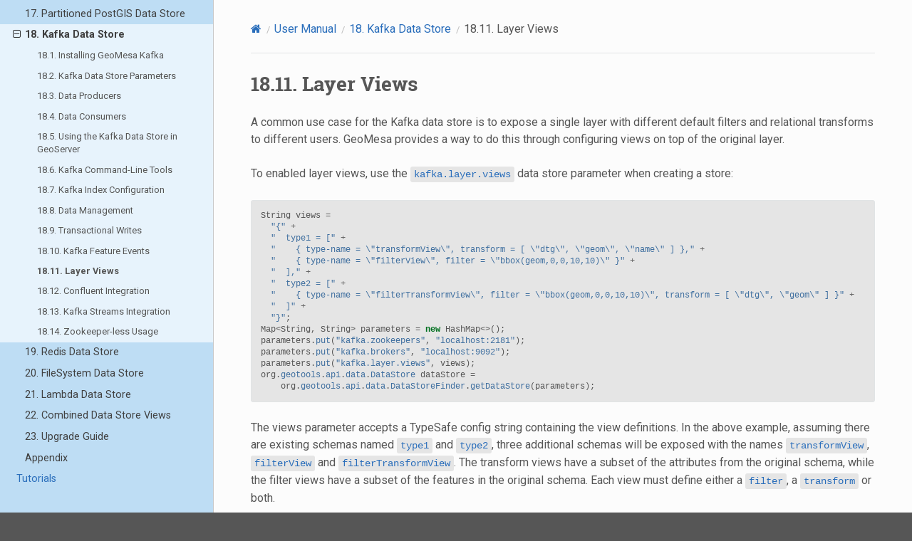

--- FILE ---
content_type: text/html; charset=utf-8
request_url: https://www.geomesa.org/documentation/stable/user/kafka/layer_views.html
body_size: 3158
content:
<!DOCTYPE html>
<html class="writer-html5" lang="en" >
<head>
  <meta charset="utf-8" /><meta name="generator" content="Docutils 0.17.1: http://docutils.sourceforge.net/" />

  <meta name="viewport" content="width=device-width, initial-scale=1.0" />
  <title>18.11. Layer Views &mdash; GeoMesa 5.4.0 Manuals</title>
      <link rel="stylesheet" href="../../_static/pygments.css" type="text/css" />
      <link rel="stylesheet" href="../../_static/css/theme_custom.css" type="text/css" />
      <link rel="stylesheet" href="../../_static/copybutton.css" type="text/css" />
      <link rel="stylesheet" href="https://fonts.googleapis.com/css?family=Roboto:400,700" type="text/css" />
      <link rel="stylesheet" href="../../_static/tabs.css" type="text/css" />
    <link rel="canonical" href="https://www.geomesa.org/documentation/stable/user/kafka/layer_views.html"/>
  <!--[if lt IE 9]>
    <script src="../../_static/js/html5shiv.min.js"></script>
  <![endif]-->
  
        <script data-url_root="../../" id="documentation_options" src="../../_static/documentation_options.js"></script>
        <script src="../../_static/jquery.js"></script>
        <script src="../../_static/underscore.js"></script>
        <script src="../../_static/doctools.js"></script>
        <script src="../../_static/clipboard.min.js"></script>
        <script src="../../_static/copybutton.js"></script>
    <script src="../../_static/js/theme.js"></script>
    <link rel="index" title="Index" href="../../genindex.html" />
    <link rel="search" title="Search" href="../../search.html" />
    <link rel="next" title="18.12. Confluent Integration" href="confluent.html" />
    <link rel="prev" title="18.10. Kafka Feature Events" href="feature_events.html" />


</head>

<body class="wy-body-for-nav"> 
  <div class="wy-grid-for-nav">
    <nav data-toggle="wy-nav-shift" class="wy-nav-side">
      <div class="wy-side-scroll">
        <div class="wy-side-nav-search" >
            <a href="../../index.html" class="icon icon-home"> GeoMesa
          </a>
              <div class="version">
                5.4.0
              </div>
<div role="search">
  <form id="rtd-search-form" class="wy-form" action="../../search.html" method="get">
    <input type="text" name="q" placeholder="Search docs" />
    <input type="hidden" name="check_keywords" value="yes" />
    <input type="hidden" name="area" value="default" />
  </form>
</div>
        </div><div class="wy-menu wy-menu-vertical" data-spy="affix" role="navigation" aria-label="Navigation menu">
              <ul class="current">
<li class="toctree-l1 current"><a class="reference internal" href="../index.html">User Manual</a><ul class="current">
<li class="toctree-l2"><a class="reference internal" href="../introduction.html">1. Introduction</a></li>
<li class="toctree-l2"><a class="reference internal" href="../getting_started.html">2. Getting Started</a></li>
<li class="toctree-l2"><a class="reference internal" href="../download.html">3. Versions and Downloads</a></li>
<li class="toctree-l2"><a class="reference internal" href="../install.html">4. Installation</a></li>
<li class="toctree-l2"><a class="reference internal" href="../architecture.html">5. Architecture Overview</a></li>
<li class="toctree-l2"><a class="reference internal" href="../geotools.html">6. GeoTools Overview</a></li>
<li class="toctree-l2"><a class="reference internal" href="../datastores/index.html">7. GeoMesa Data Stores</a></li>
<li class="toctree-l2"><a class="reference internal" href="../cli/index.html">8. Command-Line Tools</a></li>
<li class="toctree-l2"><a class="reference internal" href="../convert/index.html">9. GeoMesa Converters</a></li>
<li class="toctree-l2"><a class="reference internal" href="../geoserver.html">10. GeoServer Plugins</a></li>
<li class="toctree-l2"><a class="reference internal" href="../spark/index.html">11. GeoMesa Spark</a></li>
<li class="toctree-l2"><a class="reference internal" href="../nifi/index.html">12. GeoMesa NiFi Bundle</a></li>
<li class="toctree-l2"><a class="reference internal" href="../process.html">13. GeoMesa Processes</a></li>
<li class="toctree-l2"><a class="reference internal" href="../accumulo/index.html">14. Accumulo Data Store</a></li>
<li class="toctree-l2"><a class="reference internal" href="../hbase/index.html">15. HBase Data Store</a></li>
<li class="toctree-l2"><a class="reference internal" href="../cassandra/index.html">16. Cassandra Data Store</a></li>
<li class="toctree-l2"><a class="reference internal" href="../postgis/index.html">17. Partitioned PostGIS Data Store</a></li>
<li class="toctree-l2 current"><a class="reference internal" href="index.html">18. Kafka Data Store</a><ul class="current">
<li class="toctree-l3"><a class="reference internal" href="install.html">18.1. Installing GeoMesa Kafka</a></li>
<li class="toctree-l3"><a class="reference internal" href="usage.html">18.2. Kafka Data Store Parameters</a></li>
<li class="toctree-l3"><a class="reference internal" href="producers.html">18.3. Data Producers</a></li>
<li class="toctree-l3"><a class="reference internal" href="consumers.html">18.4. Data Consumers</a></li>
<li class="toctree-l3"><a class="reference internal" href="geoserver.html">18.5. Using the Kafka Data Store in GeoServer</a></li>
<li class="toctree-l3"><a class="reference internal" href="commandline.html">18.6. Kafka Command-Line Tools</a></li>
<li class="toctree-l3"><a class="reference internal" href="index_config.html">18.7. Kafka Index Configuration</a></li>
<li class="toctree-l3"><a class="reference internal" href="data.html">18.8. Data Management</a></li>
<li class="toctree-l3"><a class="reference internal" href="transactional_writes.html">18.9. Transactional Writes</a></li>
<li class="toctree-l3"><a class="reference internal" href="feature_events.html">18.10. Kafka Feature Events</a></li>
<li class="toctree-l3 current"><a class="current reference internal" href="#">18.11. Layer Views</a></li>
<li class="toctree-l3"><a class="reference internal" href="confluent.html">18.12. Confluent Integration</a></li>
<li class="toctree-l3"><a class="reference internal" href="streams.html">18.13. Kafka Streams Integration</a></li>
<li class="toctree-l3"><a class="reference internal" href="zookeeper.html">18.14. Zookeeper-less Usage</a></li>
</ul>
</li>
<li class="toctree-l2"><a class="reference internal" href="../redis/index.html">19. Redis Data Store</a></li>
<li class="toctree-l2"><a class="reference internal" href="../filesystem/index.html">20. FileSystem Data Store</a></li>
<li class="toctree-l2"><a class="reference internal" href="../lambda/index.html">21. Lambda Data Store</a></li>
<li class="toctree-l2"><a class="reference internal" href="../ds_views.html">22. Combined Data Store Views</a></li>
<li class="toctree-l2"><a class="reference internal" href="../upgrade.html">23. Upgrade Guide</a></li>
<li class="toctree-l2"><a class="reference internal" href="../index.html#appendix">Appendix</a></li>
</ul>
</li>
<li class="toctree-l1"><a class="reference internal" href="../../tutorials/index.html">Tutorials</a></li>
</ul>

        </div>
      </div>
    </nav>

    <section data-toggle="wy-nav-shift" class="wy-nav-content-wrap"><nav class="wy-nav-top" aria-label="Mobile navigation menu" >
          <i data-toggle="wy-nav-top" class="fa fa-bars"></i>
          <a href="../../index.html">GeoMesa</a>
      </nav>

      <div class="wy-nav-content">
        <div class="rst-content">
          <div role="navigation" aria-label="Page navigation">
  <ul class="wy-breadcrumbs">
      <li><a href="../../index.html" class="icon icon-home"></a></li>
          <li class="breadcrumb-item"><a href="../index.html">User Manual</a></li>
          <li class="breadcrumb-item"><a href="index.html"><span class="section-number">18. </span>Kafka Data Store</a></li>
      <li class="breadcrumb-item active"><span class="section-number">18.11. </span>Layer Views</li>
      <li class="wy-breadcrumbs-aside">
      </li>
  </ul>
  <hr/>
</div>
          <div role="main" class="document" itemscope="itemscope" itemtype="http://schema.org/Article">
           <div itemprop="articleBody">
             
  <section id="layer-views">
<span id="kafka-layer-views"></span><h1><span class="section-number">18.11. </span>Layer Views<a class="headerlink" href="#layer-views" title="Permalink to this headline">¶</a></h1>
<p>A common use case for the Kafka data store is to expose a single layer with different default filters
and relational transforms to different users. GeoMesa provides a way to do this through configuring
views on top of the original layer.</p>
<p>To enabled layer views, use the <code class="docutils literal notranslate"><span class="pre">kafka.layer.views</span></code> data store parameter when creating a store:</p>
<div class="highlight-java notranslate"><div class="highlight"><pre><span></span><span class="n">String</span><span class="w"> </span><span class="n">views</span><span class="w"> </span><span class="o">=</span>
<span class="w">  </span><span class="s">&quot;{&quot;</span><span class="w"> </span><span class="o">+</span>
<span class="w">  </span><span class="s">&quot;  type1 = [&quot;</span><span class="w"> </span><span class="o">+</span>
<span class="w">  </span><span class="s">&quot;    { type-name = \&quot;transformView\&quot;, transform = [ \&quot;dtg\&quot;, \&quot;geom\&quot;, \&quot;name\&quot; ] },&quot;</span><span class="w"> </span><span class="o">+</span>
<span class="w">  </span><span class="s">&quot;    { type-name = \&quot;filterView\&quot;, filter = \&quot;bbox(geom,0,0,10,10)\&quot; }&quot;</span><span class="w"> </span><span class="o">+</span>
<span class="w">  </span><span class="s">&quot;  ],&quot;</span><span class="w"> </span><span class="o">+</span>
<span class="w">  </span><span class="s">&quot;  type2 = [&quot;</span><span class="w"> </span><span class="o">+</span>
<span class="w">  </span><span class="s">&quot;    { type-name = \&quot;filterTransformView\&quot;, filter = \&quot;bbox(geom,0,0,10,10)\&quot;, transform = [ \&quot;dtg\&quot;, \&quot;geom\&quot; ] }&quot;</span><span class="w"> </span><span class="o">+</span>
<span class="w">  </span><span class="s">&quot;  ]&quot;</span><span class="w"> </span><span class="o">+</span>
<span class="w">  </span><span class="s">&quot;}&quot;</span><span class="p">;</span>
<span class="n">Map</span><span class="o">&lt;</span><span class="n">String</span><span class="p">,</span><span class="w"> </span><span class="n">String</span><span class="o">&gt;</span><span class="w"> </span><span class="n">parameters</span><span class="w"> </span><span class="o">=</span><span class="w"> </span><span class="k">new</span><span class="w"> </span><span class="n">HashMap</span><span class="o">&lt;&gt;</span><span class="p">();</span>
<span class="n">parameters</span><span class="p">.</span><span class="na">put</span><span class="p">(</span><span class="s">&quot;kafka.zookeepers&quot;</span><span class="p">,</span><span class="w"> </span><span class="s">&quot;localhost:2181&quot;</span><span class="p">);</span>
<span class="n">parameters</span><span class="p">.</span><span class="na">put</span><span class="p">(</span><span class="s">&quot;kafka.brokers&quot;</span><span class="p">,</span><span class="w"> </span><span class="s">&quot;localhost:9092&quot;</span><span class="p">);</span>
<span class="n">parameters</span><span class="p">.</span><span class="na">put</span><span class="p">(</span><span class="s">&quot;kafka.layer.views&quot;</span><span class="p">,</span><span class="w"> </span><span class="n">views</span><span class="p">);</span>
<span class="n">org</span><span class="p">.</span><span class="na">geotools</span><span class="p">.</span><span class="na">api</span><span class="p">.</span><span class="na">data</span><span class="p">.</span><span class="na">DataStore</span><span class="w"> </span><span class="n">dataStore</span><span class="w"> </span><span class="o">=</span>
<span class="w">    </span><span class="n">org</span><span class="p">.</span><span class="na">geotools</span><span class="p">.</span><span class="na">api</span><span class="p">.</span><span class="na">data</span><span class="p">.</span><span class="na">DataStoreFinder</span><span class="p">.</span><span class="na">getDataStore</span><span class="p">(</span><span class="n">parameters</span><span class="p">);</span>
</pre></div>
</div>
<p>The views parameter accepts a TypeSafe config string containing the view definitions. In the above example, assuming
there are existing schemas named <code class="docutils literal notranslate"><span class="pre">type1</span></code> and <code class="docutils literal notranslate"><span class="pre">type2</span></code>, three additional schemas will be exposed with the names
<code class="docutils literal notranslate"><span class="pre">transformView</span></code>, <code class="docutils literal notranslate"><span class="pre">filterView</span></code> and <code class="docutils literal notranslate"><span class="pre">filterTransformView</span></code>. The transform views have a subset of the attributes
from the original schema, while the filter views have a subset of the features in the original schema. Each view
must define either a <code class="docutils literal notranslate"><span class="pre">filter</span></code>, a <code class="docutils literal notranslate"><span class="pre">transform</span></code> or both.</p>
</section>


           </div>
          </div>
          <footer><div class="rst-footer-buttons" role="navigation" aria-label="Footer">
        <a href="feature_events.html" class="btn btn-neutral float-left" title="18.10. Kafka Feature Events" accesskey="p" rel="prev"><span class="fa fa-arrow-circle-left" aria-hidden="true"></span> Previous</a>
        <a href="confluent.html" class="btn btn-neutral float-right" title="18.12. Confluent Integration" accesskey="n" rel="next">Next <span class="fa fa-arrow-circle-right" aria-hidden="true"></span></a>
    </div>

  <hr/>

  <div role="contentinfo">
    <p></p>
  </div>

  

<div role="contentinfo">
  <p>
    &copy; Copyright 2013-2025 <a href="https://www.ga-ccri.com/">General Atomics</a>
    <br/>
    Licensed under the <a href="https://www.apache.org/licenses/LICENSE-2.0">Apache License, Version 2.0</a>
  </p>
</div>

<div role="contentinfo">
  <p>
    Built with <a href="https://www.sphinx-doc.org/">Sphinx</a>
    using a <a href="https://github.com/snide/sphinx_rtd_theme">theme</a>
    provided by <a href="https://readthedocs.org">Read the Docs</a>
    - contribute to this page on
    <a href="https://github.com/locationtech/geomesa/edit/main/docs/user/kafka/layer_views.rst">GitHub <img src="../../_static/launch.svg"/></a>
  </p>

</div>



</footer>
        </div>
      </div>
    </section>
  </div>
  <script>
      jQuery(function () {
          SphinxRtdTheme.Navigation.enable(true);
      });
  </script> 

</body>
</html>

--- FILE ---
content_type: text/css; charset=utf-8
request_url: https://www.geomesa.org/documentation/stable/_static/css/theme_custom.css
body_size: 1325
content:
@import url("theme.css");

/*
  color palette:

  background theme: beddf4 light blue (was fff6ed light sand)
  second-level menu background theme: e7f3fc lighter blue (was efe8e0 lighter sand)
  menu borders, table header background: c9c9c9 medium gray
  general text color: 565656 dark gray
  main page background, light alternate text color: fcfcfc off-white
  code snippets background: e5e5e5 light gray
  links and code snippets: 2a6ebb dark blue (was a53824 dark red)
  link hover: 6f91b8 lighter blue (was b69295 light gray red)
  warning callouts: ea9f5e gray orange
  invalid input color: e6a160 orange gray

*/

/* Add overrides of theme.css rules below */
body {
 color: #565656;
 font-family: Roboto,Lato,proxima-nova,"Helvetica Neue",Arial,sans-serif;
}

input:focus:invalid,textarea:focus:invalid,select:focus:invalid {
  border: 1px solid #e6a160;
  color: #e6a160;
}

input:focus:invalid:focus,textarea:focus:invalid:focus,select:focus:invalid:focus {
  border-color: #e6a160
}

input[type="file"]:focus:invalid:focus,input[type="radio"]:focus:invalid:focus,input[type="checkbox"]:focus:invalid:focus {
  outline-color: #e6a160
}

code,.rst-content tt,.rst-content code {
  border-radius: 3px;
  border-width: 0;
  font-size: 14px;
  padding: 3px 5px;
}

.rst-content pre.literal-block {
  background: #e5e5e5;
  border-radius: 3px;
  display: block;
  overflow: auto;
  padding: 12px;
}

a {
  color: #2a6ebb;
}

a:visited {
  color: #2a6ebb;
}

a:hover {
  color: #6f91b8;
}

.rst-content tt.literal,.rst-content code.literal {
  color: #2a6ebb
}

.wy-nav-top {
  background: #beddf4;
  color: #2a6ebb !important;
}

.wy-nav-top img {
  background-color: #beddf4;
}

.wy-nav-top a {
  color: #2a6ebb;
}

.wy-side-nav-search>a,.wy-side-nav-search .wy-dropdown>a {
  color: #2a6ebb;
}

.wy-menu-vertical {
  height: 100%;
}

.wy-menu-vertical > ul {
  border-right: 1px solid #c9c9c9;
  min-height: 100%;
  padding-bottom: 2em;
}

/* headers - selected */
.wy-menu-vertical li.current {
  background-color: #beddf4;
}

.wy-menu-vertical li.current a {
  border-right: 1px solid #c9c9c9;
}

.wy-menu-vertical li.current > a {
  border-top: none;
}

/* first level headers */
.wy-menu-vertical li.toctree-l1 > a {
  color: #2a6ebb;
}

.wy-menu-vertical li.current a:hover {
  background-color: #2a6ebb;
  color: #fcfcfc;
}

/* first level header - selected */
.wy-menu-vertical li.toctree-l1.current {
  margin-right: -1px;
}

.wy-menu-vertical li.toctree-l1.current > a {
  border-right: 1px solid #fcfcfc;
  border-top: 1px solid #c9c9c9;
}

/* first level headers - hover */
.wy-menu-vertical li.toctree-l1 > a:hover {
  background-color: #2a6ebb;
  color: #fcfcfc;
}

/* second level headers - selected */
.wy-menu-vertical li.toctree-l2.current > a {
  background-color: #e7f3fc;
}

.wy-menu-vertical li.toctree-l2.current > a:hover {
  background-color: #2a6ebb;
}

/* for handling collapsed but selected nodes */
.wy-menu-vertical li.toctree-l2 > a.current {
  color: #565656;
  font-weight: bold;
}

/* for handling collapsed but selected nodes */
.wy-menu-vertical li.toctree-l2 > a.current:hover {
  background-color: #2a6ebb;
  color: #fcfcfc;
}

/* third-tier links that aren't selected */
.wy-menu-vertical li.toctree-l2.current li.toctree-l3 > a {
  background-color: #e7f3fc;
  color: #565656;
}

/* fourth-tier links that aren't selected */
.wy-menu-vertical li.toctree-l3.current li.toctree-l4 > a {
  background-color: #e7f3fc;
  color: #565656;
}

.wy-menu-vertical li.toctree-l2.current li.toctree-l3 > a:hover {
  background-color: #2a6ebb;
  color: #fcfcfc;
}

.wy-menu-vertical li.toctree-l3.current li.toctree-l4 > a:hover {
  background-color: #2a6ebb;
  color: #fcfcfc;
}

.wy-menu-vertical li.toctree-l3.current li.toctree-l4 > a:hover code.literal {
  color: #565656;
}

.wy-nav-side {
  background-color: #beddf4;
  padding-bottom: 0;
}

.wy-side-nav-search {
  background-color: #beddf4;
  border-right: 1px solid #c9c9c9;
  margin-bottom: 0;
  padding-bottom: 1.618em;
}

.wy-side-nav-search>div.version {
  color: #565656;
}

.wy-side-nav-search input[type="text"] {
  background-color: #fcfcfc;
}

.wy-body-for-nav {
  background: left repeat-y #565656;
}

.wy-nav-content {
  background: #fcfcfc;
  max-width: 1000px;
}

.wy-nav-content-wrap {
  background: #fcfcfc;
}

@media screen and (max-width: 768px) {
  .wy-body-for-nav {
    background: #fcfcfc;
  }

  .wy-nav-content {
    background: #fcfcfc;
  }
}

.pre {
  background: #e5e5e5;
}

div[class^='highlight'] {
  background: #e5e5e5;
  border: 2px solid #c9c9c9;
  border-radius: 3px;
  padding: 1px;
}

div.highlight pre {
  background: #e5e5e5;
}

code.docutils.literal {
  background: #e5e5e5;
}

.rst-content .admonition-title {
  margin: -13px;
  margin-bottom: 12px;
}

.rst-content .warning .admonition-title {
  background: #ea9f5e;
  border-radius: 3px 3px 0 0;
  margin-left: -14px;
  margin-right: -14px;
}

.rst-content .note .admonition-title {
  border-radius: 3px 3px 0 0;
  margin-left: -14px;
  margin-right: -14px;
}

div.admonition.warning, div.admonition.note {
  background: #fcfcfc;
  border-bottom: 2px solid #c9c9c9;
  border-left: 2px solid #c9c9c9;
  border-radius: 3px;
  border-right: 2px solid #c9c9c9;
}

.wy-table-responsive th.head {
  background-color: #c9c9c9 !important;
}

.wy-table-responsive table td, .wy-table-responsive table th {
  white-space: normal;
}

.wy-table-responsive table td div.highlight {
  margin: 1px 0;
  overflow: auto;
}

.wy-table-responsive table td p {
  margin-bottom: 12px;
}

.wy-table-responsive tr.row-even td {
  background-color: #e7f3fc !important;
}

.wy-table-responsive tr.row-odd td {
  background-color: #fcfcfc !important;
}

.sphinx-tabs .sphinx-tabs-panel div {
  margin: 1px 0;
}

.rst-content .toc-backref {
  color: #565656;
}

.rst-content .section ul:last-child, .rst-content .toctree-wrapper ul:last-child {
  margin-bottom: 24px !important;
}

.rst-content .section .wy-table-responsive table td ul {
  margin-bottom: 12px;
}

.rst-content .section .wy-table-responsive table td ul.last {
  margin-bottom: 0 !important;
}

.rst-content .section .admonition ul:last-child {
  margin-bottom: 0 !important;
}

.rst-content .highlighted {
  display:inline-block;
  font-weight:bold;
  padding:0 2px !important;
}

.rst-content blockquote.pull-quote div {
  background-color: #fcfcfc;
  border: 2px solid #c9c9c9;
  border-left-color: #565656;
  border-radius: 0 3px 3px 0;
  font-style: italic;
  padding: 5px 10px;
}

.rst-content blockquote.pull-quote div p:last-child {
  margin-bottom: 0;
}

.sphinx-tabs div.sphinx-menu {
  border-bottom-color: #c9c9c9 !important;
  border-bottom-width: 2px !important;
}

/* these are very specific (a.item.docutils) to override !importants in the tabs CSS */
.sphinx-tabs .sphinx-menu a.item.docutils {
  background-color: #e5e5e5 !important;
  border-radius: .2857rem .2857rem 0 0 !important;
  border-right: 1px solid #c9c9c9;
  border-top: 1px solid #c9c9c9;
  color: #565656 !important;
  font-weight: bold !important;
}

.sphinx-tabs .sphinx-menu a.item.docutils:first-child {
  border-left: 1px solid #c9c9c9;
}

.sphinx-tabs .sphinx-menu a.item.docutils.active {
  background-color: #fcfcfc !important;
  border-color: #c9c9c9 !important;
  border-width: 2px 2px 0 !important;
  color: #565656 !important;
  margin-bottom: -2px;
}

.sphinx-tabs .sphinx-tab {
  background-color: #fcfcfc !important;
  border-color: #c9c9c9 !important;
  border-width: 0 2px 2px !important;
}

.sphinx-tabs .sphinx-tab.ui.attached.segment {
  margin: 0;
  width: 100%;
}


--- FILE ---
content_type: image/svg+xml
request_url: https://www.geomesa.org/documentation/stable/_static/launch.svg
body_size: -264
content:
<svg height="16" width="16" viewBox="0 0 32 32" xmlns="http://www.w3.org/2000/svg"><path d="m26 28h-20a2.0027 2.0027 0 0 1 -2-2v-20a2.0027 2.0027 0 0 1 2-2h10v2h-10v20h20v-10h2v10a2.0027 2.0027 0 0 1 -2 2z"/><path d="m20 2v2h6.586l-8.586 8.586 1.414 1.414 8.586-8.586v6.586h2v-10z"/><path d="m0 0h32v32h-32z" fill="none"/></svg>